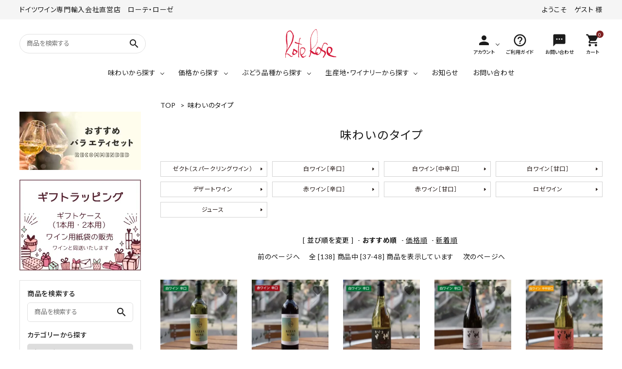

--- FILE ---
content_type: text/html; charset=EUC-JP
request_url: https://roterose.shop/?mode=grp&gid=1473075&page=4
body_size: 18635
content:
<!DOCTYPE html PUBLIC "-//W3C//DTD XHTML 1.0 Transitional//EN" "http://www.w3.org/TR/xhtml1/DTD/xhtml1-transitional.dtd">
<html xmlns:og="http://ogp.me/ns#" xmlns:fb="http://www.facebook.com/2008/fbml" xmlns:mixi="http://mixi-platform.com/ns#" xmlns="http://www.w3.org/1999/xhtml" xml:lang="ja" lang="ja" dir="ltr">
<head>
<meta http-equiv="content-type" content="text/html; charset=euc-jp" />
<meta http-equiv="X-UA-Compatible" content="IE=edge,chrome=1" />
<title>味わいのタイプ - ドイツワイン専門店　ローテ・ローゼ</title>
<meta name="Keywords" content="味わいのタイプ,ドイツワイン,リースリング,シュペートブルグンダー" />
<meta name="Description" content="1978年創業　神戸・北野町にあるドイツワイン専門輸入販売店のオンラインショップです。ドイツのワイナリーから直輸入した、バラエティ豊かなドイツワインをお楽しみください。　リースリングやシュペートブルグンダーはもちろん、珍しい品種のワインも販売しています。　全国11,000円以上のお買い上げで送料無料！" />
<meta name="Author" content="" />
<meta name="Copyright" content="GMOペパボ" />
<meta http-equiv="content-style-type" content="text/css" />
<meta http-equiv="content-script-type" content="text/javascript" />
<link rel="stylesheet" href="https://img07.shop-pro.jp/PA01367/797/css/9/index.css?cmsp_timestamp=20260118120543" type="text/css" />
<link rel="stylesheet" href="https://img07.shop-pro.jp/PA01367/797/css/9/product_list.css?cmsp_timestamp=20260118120543" type="text/css" />

<link rel="alternate" type="application/rss+xml" title="rss" href="https://roterose.shop/?mode=rss" />
<link rel="shortcut icon" href="https://img07.shop-pro.jp/PA01367/797/favicon.ico?cmsp_timestamp=20250901104059" />
<script type="text/javascript" src="//ajax.googleapis.com/ajax/libs/jquery/1.7.2/jquery.min.js" ></script>
<meta property="og:title" content="味わいのタイプ - ドイツワイン専門店　ローテ・ローゼ" />
<meta property="og:description" content="1978年創業　神戸・北野町にあるドイツワイン専門輸入販売店のオンラインショップです。ドイツのワイナリーから直輸入した、バラエティ豊かなドイツワインをお楽しみください。　リースリングやシュペートブルグンダーはもちろん、珍しい品種のワインも販売しています。　全国11,000円以上のお買い上げで送料無料！" />
<meta property="og:url" content="https://roterose.shop?mode=grp&gid=1473075&page=4" />
<meta property="og:site_name" content="ドイツワイン専門店　ローテ・ローゼ" />
<meta property="og:image" content=""/>
<!-- AdSIST Tool --><!-- Facebook Pixel Code -->
<script nonce="NHD5ofxQ">
!function(f,b,e,v,n,t,s){if(f.fbq)return;n=f.fbq=function(){n.callMethod?
n.callMethod.apply(n,arguments):n.queue.push(arguments)};if(!f._fbq)f._fbq=n;
n.push=n;n.loaded=!0;n.version='2.0';n.queue=[];t=b.createElement(e);t.async=!0;
t.src=v;s=b.getElementsByTagName(e)[0];s.parentNode.insertBefore(t,s)}(window,
document,'script','https://connect.facebook.net/en_US/fbevents.js');

fbq('init', '1171355933459490');
fbq('track', "PageView");</script>
<noscript><img height="1" width="1" style="display:none"
src="https://www.facebook.com/tr?id=1171355933459490&ev=PageView&noscript=1"
/></noscript>
<!-- End Facebook Pixel Code -->    <!-- Start Facebook Pixel EventCode AdSIST DYNAMIC -->
    <script type="text/javascript">
        var productID = getParam('pid')
        function getParam(name, url) {
            if (!url) {
                url = window.location.href;
            }
            name = name.replace(/[\[\]]/g, "$&");
            var regex = new RegExp("[?&]" + name + "(=([^&#]*)|&|#|$)");
            results = regex.exec(url);
            if (!results) {
                return null;
            }
            if (!results[2]) {
                return '';
            }
            return decodeURIComponent(results[2].replace(/\+/g, " "));
        }
        fbq('track', 'ViewContent', {
            content_ids: productID,
            content_type: 'product',
        });
    </script>
    <!-- End Facebook Pixel EventCode AdSIST DYNAMIC -->
<!-- AdSIST Tool -->
<!-- Global site tag (gtag.js) - Google Ads: AW-10988047838 -->
<script async src="https://www.googletagmanager.com/gtag/js?id=AW-10988047838"></script>
<script>
    window.dataLayer = window.dataLayer || [];
    function gtag(){dataLayer.push(arguments);}
    gtag('js', new Date());
    
    gtag('config', 'AW-10988047838');
</script><script type="text/javascript">
    window.addEventListener('load', function() {
        const colorme = Colorme;
        switch (colorme.page) {
            case 'product':
                gtag('event', 'page_view', {
                    'send_to': 'AW-10988047838',
                    'value': colorme.product.sales_price,
                    'items': [{
                        'id': colorme.product.id.toString(),
                        'google_business_vertical': 'retail'
                    }],
                    'ecomm_pagetype': 'product',
                    'ecomm_prodid': colorme.product.id,
                });
                break;
            default:
                break;
        }
     }, false);
</script>
<!-- AdSIST Tool End -->
<meta name="facebook-domain-verification" content="823zst0k67ubywuvh4khcn2wv4x79a" />
<script>
  var Colorme = {"page":"product_list","shop":{"account_id":"PA01367797","title":"\u30c9\u30a4\u30c4\u30ef\u30a4\u30f3\u5c02\u9580\u5e97\u3000\u30ed\u30fc\u30c6\u30fb\u30ed\u30fc\u30bc"},"basket":{"total_price":0,"items":[]},"customer":{"id":null}};

  (function() {
    function insertScriptTags() {
      var scriptTagDetails = [];
      var entry = document.getElementsByTagName('script')[0];

      scriptTagDetails.forEach(function(tagDetail) {
        var script = document.createElement('script');

        script.type = 'text/javascript';
        script.src = tagDetail.src;
        script.async = true;

        if( tagDetail.integrity ) {
          script.integrity = tagDetail.integrity;
          script.setAttribute('crossorigin', 'anonymous');
        }

        entry.parentNode.insertBefore(script, entry);
      })
    }

    window.addEventListener('load', insertScriptTags, false);
  })();
</script>

<script async src="https://www.googletagmanager.com/gtag/js?id=G-B2YYN3D1W4"></script>
<script>
  window.dataLayer = window.dataLayer || [];
  function gtag(){dataLayer.push(arguments);}
  gtag('js', new Date());
  
      gtag('config', 'G-B2YYN3D1W4', (function() {
      var config = {};
      if (Colorme && Colorme.customer && Colorme.customer.id != null) {
        config.user_id = Colorme.customer.id;
      }
      return config;
    })());
  
  </script></head>
<body>
<meta name="colorme-acc-payload" content="?st=1&pt=10033&ut=1473075&at=PA01367797&v=20260127155949&re=&cn=5608c0f1ed78c65e2c13106eb1d964df" width="1" height="1" alt="" /><script>!function(){"use strict";Array.prototype.slice.call(document.getElementsByTagName("script")).filter((function(t){return t.src&&t.src.match(new RegExp("dist/acc-track.js$"))})).forEach((function(t){return document.body.removeChild(t)})),function t(c){var r=arguments.length>1&&void 0!==arguments[1]?arguments[1]:0;if(!(r>=c.length)){var e=document.createElement("script");e.onerror=function(){return t(c,r+1)},e.src="https://"+c[r]+"/dist/acc-track.js?rev=3",document.body.appendChild(e)}}(["acclog001.shop-pro.jp","acclog002.shop-pro.jp"])}();</script><meta name="viewport" content="width=device-width, initial-scale=1, minimum-scale=1, maximum-scale=1, user-scalable=no">
<link rel="stylesheet" type="text/css" href="https://cdnjs.cloudflare.com/ajax/libs/slick-carousel/1.8.1/slick-theme.min.css"/>
<link rel="stylesheet" type="text/css" href="https://cdnjs.cloudflare.com/ajax/libs/slick-carousel/1.8.1/slick.min.css"/>


<link rel="stylesheet" type="text/css" href="https://file002.shop-pro.jp/PA01367/797/css/main.css"/>


<link rel="stylesheet" href="https://use.fontawesome.com/releases/v5.5.0/css/all.css">
<link href="https://fonts.googleapis.com/icon?family=Material+Icons" rel="stylesheet">
<script src="https://cdnjs.cloudflare.com/ajax/libs/slick-carousel/1.8.1/slick.min.js"></script>


<header id="hdr" class="hdr--typeA">
  <div class="hdrTop">
    <div class="hdrInner">
      <p class="hdrInfo pcOnly">
        ドイツワイン専門輸入会社直営店　ローテ・ローゼ
      </p>
			<p class="hdrInfo spOnly">
        ドイツワイン専門輸入会社直営店　ローテ・ローゼ
      </p>
      <nav class="exNav exNav--typeA">
        <ul>
          <li>
                        <p>ようこそ　ゲスト 様</p>
                      </li>
        </ul>
      </nav>      
    </div>
  </div>
  <div class="hdrMiddle hdrMiddle--logoCenter hdrFixed--sp">
    <div class="hdrInner">
      <div class="hdrMiddle__left">
        <div class="pcOnly">
          <form action="/" class="searchForm searchFormB" role="search" method="get">
            <div class="searchForm__inner">
              <input type="hidden" name="mode" value="srh">
              <input type="text" value="" name="keyword" placeholder="商品を検索する">
              <button type="submit" class="searchForm__submit"><i class="gNav__listIcon material-icons">search</i></button>
            </div>
          </form>
</div>
        <div class="spOnly"><nav class="iconNav">
<ul>
  <li>
    <div id="menu-icon" class="menuToggle">
      <i class="material-icons">menu</i>  
    </div>
  </li>
  <li class="hdrSearch--toggle">
    <span><i class="material-icons">search</i></span>
    <div class="hdrSearch__wrap">
<form action="/" class="searchForm searchFormB" role="search" method="get">
  <div class="searchForm__inner">
    <input type="hidden" name="mode" value="srh">
    <input type="text" value="" name="keyword" placeholder="商品を検索する">
    <button type="submit" class="searchForm__submit"><i class="gNav__listIcon material-icons">search</i></button>
  </div>
</form>

    </div>
  </li>
</ul>
</nav>
</div>
      </div>
      <h1 id="hdrLogo" class="hdrMiddle__center"><a href="/"><img src="https://img07.shop-pro.jp/PA01367/797/etc/hd_logo.png" alt="Rote Rose" width="105" height="60"></a></h1>
      <div class="hdrMiddle__right">
        <nav class="iconNav">
          <ul>
                        <li class="hasChildren pcOnly">
              <a href="https://roterose.shop/?mode=myaccount" class=""><i class="material-icons">person</i><small>アカウント</small></a>
              <ul class="">
                                                  <li class="wpHide"><a href="https://roterose.shop/?mode=login&shop_back_url=https%3A%2F%2Froterose.shop%2F">ログイン</a></li>
                  <li class="wpHide"><a href="https://roterose.shop/customer/signup/new">新規会員登録</a></li>
                                              </ul>
            </li>
  
<li class="pcOnly"><a href="/?mode=sk#payment"><i class="material-icons">help_outline</i><small>ご利用ガイド</small></a></li>
            <li class="pcOnly"><a href="https://roterose.shop-pro.jp/customer/inquiries/new"><i class="material-icons">textsms</i><small>お問い合わせ</small></a></li>
            <li><a href="https://roterose.shop/cart/proxy/basket?shop_id=PA01367797&shop_domain=roterose.shop" class="iconNav__cart"><span class="cartAmount">0</span><i class="material-icons">shopping_cart</i><small class="pcOnly">カート</small></a></li>
          </ul>
        </nav>          
      </div>
    </div>
  </div>
  <div class="hdrBottom hdrBottom--onlyNav pcOnly hdrFixed--pc">
    <div class="hdrInner">
      <nav class="gNav gNav--typeA">
<ul>
  <li class="hasChildren">
    <a href="/?mode=grp&gid=1473075&sort=n">味わいから探す</a>
    <div class="megaMenu megaMenu--typeB">
      <div class="a-wrap row container">
        <div class="col-4">
          <h3 class="megaMenu__title">赤ワイン</h3>
          <ul class="megaMenu__inner row">
            <li class="col-12"><a href="/?mode=grp&gid=1473082&sort=n" class="megaMenu__arrow">赤ワイン（辛口）</a></li>
            <li class="col-12"><a href="/?mode=grp&gid=1473083&sort=n" class="megaMenu__arrow">赤ワイン（甘口）</a></li>
          </ul>
        </div>
        <div class="col-4">
          <h3 class="megaMenu__title">白ワイン</h3>
          <ul class="megaMenu__inner row">
            <li class="col-12"><a href="/?mode=grp&gid=1473077&sort=n" class="megaMenu__arrow">ゼクト（スパークリング）</a></li>
            <li class="col-12"><a href="/?mode=grp&gid=1473078&sort=n" class="megaMenu__arrow">白ワイン（辛口）</a></li>
            <li class="col-12"><a href="/?mode=grp&gid=1473079&sort=n" class="megaMenu__arrow">白ワイン（中辛口）</a></li>
            <li class="col-12"><a href="/?mode=grp&gid=1473080&sort=n" class="megaMenu__arrow">白ワイン（甘口）</a></li>
          </ul>
        </div>
        <div class="col-4">
          <h3 class="megaMenu__title">その他の味わい</h3>
          <ul class="megaMenu__inner row">
            <li class="col-12"><a href="/?mode=grp&gid=1473081&sort=n" class="megaMenu__arrow">デザートワイン</a></li>
            <li class="col-12"><a href="/?mode=grp&gid=1548745&sort=n" class="megaMenu__arrow">ロゼワイン</a></li>
            
            <li class="col-12"><a href="/?mode=grp&gid=1473084&sort=n" class="megaMenu__arrow">ジュース</a></li>
          </ul>
        </div>
      </div>
    </div>
  </li>
  <li class="hasChildren">
    <a href="#">価格から探す</a>
    <div class="megaMenu">
      <ul class="megaMenu__inner row">
        
        
        <li class="col-3"><a href="/?mode=cate&cbid=2246987&csid=0"><img src="https://img07.shop-pro.jp/PA01367/797/etc/sec9_3_bnr03.jpg" alt="おすすめバラエティセット"></a></li>
      </ul>
      <ul class="megaMenu__inner row">
        <li class="col-3"><a href="/?mode=grp&gid=1473089&sort=n" class="megaMenu__button">～￥2,000</a></li>
        <li class="col-3"><a href="/?mode=grp&gid=1473090&sort=n" class="megaMenu__button">￥2,001～￥3,000</a></li>
        <li class="col-3"><a href="/?mode=grp&gid=1473091&sort=n" class="megaMenu__button">￥3,001～￥4,000</a></li>
      </ul>
      <ul class="megaMenu__inner row">
        <li class="col-3"><a href="/?mode=grp&gid=1473092&sort=n" class="megaMenu__button">￥4,001～￥5,000</a></li>
        <li class="col-3"><a href="/?mode=grp&gid=1473093&sort=n" class="megaMenu__button">￥5,001～￥6,000</a></li>
        <li class="col-3"><a href="/?mode=grp&gid=1473094&sort=n" class="megaMenu__button">￥6,001～</a></li>
      </ul>
    </div>
  </li>
  <li class="hasChildren">
    <a href="#">ぶどう品種から探す</a>
    <div class="megaMenu">
      <ul class="megaMenu__inner row">
        <li class="col-3">
          <a href="/?mode=grp&gid=1550046&sort=n" class="iconButton--square">
            <span><img src="https://img07.shop-pro.jp/PA01367/797/etc/sec9_4_ic01.jpg" class="bnr" alt="リースリング"></span>
            <span>リースリング</span>
          </a>
        </li>
        <li class="col-3">
          <a href="/?mode=grp&gid=1550047&sort=n" class="iconButton--square">
            <span><img src="https://img07.shop-pro.jp/PA01367/797/etc/sec9_4_ic02.jpg" class="bnr" alt="ミュラー・トゥルガウ"></span>
            <span>ミュラー・トゥルガウ</span>
          </a>
        </li>
        <li class="col-3">
          <a href="/?mode=grp&gid=1550048&sort=n" class="iconButton--square">
            <span><img src="https://img07.shop-pro.jp/PA01367/797/etc/sec9_4_ic03.jpg" class="bnr" alt="ジルヴァーナー"></span>
            <span>ジルヴァーナー</span>
          </a>
        </li>
        <li class="col-3">
          <a href="/?mode=grp&gid=1550049&sort=n" class="iconButton--square">
            <span><img src="https://img07.shop-pro.jp/PA01367/797/etc/sec9_4_ic04.jpg" class="bnr" alt="ヴァイスブルグンダー"></span>
            <span>ヴァイスブルグンダー</span>
          </a>
        </li>
        <li class="col-3">
          <a href="/?mode=grp&gid=1550050&sort=n" class="iconButton--square">
            <span><img src="https://img07.shop-pro.jp/PA01367/797/etc/sec9_4_ic05.jpg" class="bnr" alt="グラオブルグンダー"></span>
            <span>グラオブルグンダー</span>
          </a>
        </li>
        <li class="col-3">
          <a href="/?mode=grp&gid=1550051&sort=n" class="iconButton--square">
            <span><img src="https://img07.shop-pro.jp/PA01367/797/etc/sec9_4_ic06.jpg" class="bnr" alt="ケルナー"></span>
            <span>ケルナー</span>
          </a>
        </li>
        <li class="col-3">
          <a href="/?mode=grp&gid=1550052&sort=n" class="iconButton--square">
            <span><img src="https://img07.shop-pro.jp/PA01367/797/etc/sec9_4_ic07.jpg" class="bnr" alt="ショイレーベ"></span>
            <span>ショイレーベ</span>
          </a>
        </li>
        <li class="col-3">
          <a href="/?mode=grp&gid=1550053&sort=n" class="iconButton--square">
            <span><img src="https://img07.shop-pro.jp/PA01367/797/etc/sec9_4_ic08.jpg" class="bnr" alt="ゲヴュルツトラミナー"></span>
            <span>ゲヴュルツトラミナー</span>
          </a>
        </li>
        <li class="col-3">
          <a href="/?mode=grp&gid=1550054&sort=n" class="iconButton--square">
            <span><img src="https://img07.shop-pro.jp/PA01367/797/etc/sec9_4_ic09.jpg" class="bnr" alt="シュペートブルグンダー"></span>
            <span>シュペートブルグンダー</span>
          </a>
        </li>
        <li class="col-3">
          <a href="/?mode=grp&gid=1550055&sort=n" class="iconButton--square">
            <span><img src="https://img07.shop-pro.jp/PA01367/797/etc/sec9_4_ic10.jpg" class="bnr" alt="ドルンフェルダー"></span>
            <span>ドルンフェルダー</span>
          </a>
        </li>
        <li class="col-3">
          <a href="/?mode=grp&gid=1550056&sort=n" class="iconButton--square">
            <span><img src="https://img07.shop-pro.jp/PA01367/797/etc/sec9_4_ic11.jpg" class="bnr" alt="その他（白ぶどう品種）"></span>
            <span>その他（白ぶどう品種）</span>
          </a>
        </li>
        <li class="col-3">
          <a href="/?mode=grp&gid=1550057&sort=n" class="iconButton--square">
            <span><img src="https://img07.shop-pro.jp/PA01367/797/etc/sec9_4_ic12.jpg" class="bnr" alt="その他（黒ぶどう品種）"></span>
            <span>その他（黒ぶどう品種）</span>
          </a>
        </li>
      </ul>
    </div>
  </li>
  <li class="hasChildren">
    <a href="#">生産地・ワイナリーから探す</a>
    <div class="megaMenu">
      <ul class="megaMenu__inner row">
        <li class="col-6"><a href="/?mode=cate&cbid=2188934&csid=0"><img src="https://img07.shop-pro.jp/PA01367/797/etc/sec9_5_bnr01.jpg" alt="生産地域別に探す"></a></li>
        <li class="col-6"><a href="/?mode=grp&gid=1490922"><img src="https://img07.shop-pro.jp/PA01367/797/etc/sec9_5_bnr02.jpg" alt="ワイナリー別に探す"></a></li>
      </ul>
    </div>
  </li>



  <li>
    <a href="/apps/note/category/news/">お知らせ</a>
  </li>
  <li>
    <a href="https://roterose.shop-pro.jp/customer/inquiries/new">お問い合わせ</a>
  </li>
</ul>
</nav>

    </div>
  </div>
</header>


<aside id="drawer">
<div class="drawer__search">
  <form action="/" class="searchForm searchFormB" role="search" method="get">
    <div class="searchForm__inner">
      <input type="hidden" name="mode" value="srh">
      <input type="text" value="" name="keyword" placeholder="商品を検索する">
      <button type="submit" class="searchForm__submit"><i class="gNav__listIcon material-icons">search</i></button>
    </div>
  </form>
</div>
<ul class="drawer__nav">
  <div class="drawer__account">
    <div class="drawer__accountText">
      <h2>ACCOUNT MENU</h2>
              <p>ようこそ　ゲスト 様</p>
          </div>
    <ul class="drawer__accountNav">
              <li><a href="https://roterose.shop/?mode=login&shop_back_url=https%3A%2F%2Froterose.shop%2F" class="u-noAfter"><i class="material-icons">meeting_room</i>ログイン</a></li>   
        <li><a href="https://roterose.shop/customer/signup/new" class="u-noAfter"><i class="material-icons">person</i>新規会員登録</a></li> 
          </ul>
  </div>

  <li class="hasChildren--click">
    <a href="#">味わいから探す</a>
    <ul style="display: none;">
      <li>
        <a href="#" class="drawerIcon u-noAfter u-noPointer">
          <span class="drawerIcon__img"><img src="https://img07.shop-pro.jp/PA01367/797/etc/side_1_ic01.png" alt="赤ワイン"></span>
          <span class="drawerIcon__text">
            赤ワイン
          </span>
        </a>
      </li>
      <li><a href="/?mode=grp&gid=1473082&sort=n">赤ワイン（辛口）</a></li>
      <li><a href="/?mode=grp&gid=1473083&sort=n">赤ワイン（甘口）</a></li>
      <li>
        <a href="#" class="drawerIcon u-noAfter u-noPointer">
          <span class="drawerIcon__img"><img src="https://img07.shop-pro.jp/PA01367/797/etc/side_1_ic02.png" alt="白ワイン"></span>
          <span class="drawerIcon__text">
            白ワイン
          </span>
        </a>
      </li>
      <li><a href="/?mode=grp&gid=1473077&sort=n">ゼクト（スパークリングワイン）</a></li>
      <li><a href="/?mode=grp&gid=1473078&sort=n">白ワイン（辛口）</a></li>
      <li><a href="/?mode=grp&gid=1473079&sort=n">白ワイン（中辛口）</a></li>
      <li><a href="/?mode=grp&gid=1473080&sort=n">白ワイン（甘口）</a></li>
      <li>
        <a href="#" class="drawerIcon u-noAfter u-noPointer">
          <span class="drawerIcon__img"><img src="https://img07.shop-pro.jp/PA01367/797/etc/side_1_ic03.png" alt="その他味わい"></span>
          <span class="drawerIcon__text">
            その他味わい
          </span>
        </a>
      </li>
      <li><a href="/?mode=grp&gid=1473081&sort=n">デザートワイン</a></li>
      <li><a href="/?mode=grp&gid=1548745&sort=n">ロゼワイン</a></li>
      
      <li><a href="/?mode=grp&gid=1473084&sort=n">ジュース</a></li>
    </ul>
  </li>
  <li class="hasChildren--click">
    <a href="">価格から探す</a>
    <ul style="display: none;">
      <li><a href="/?mode=cate&cbid=2776710&csid=0">アウトレット</a></li>
      
      <li><a href="/?mode=cate&cbid=2246987&csid=0">バラエティセット</a></li>
      <li><a href="/?mode=grp&gid=1473089&sort=n">～￥2,000</a></li>
      <li><a href="/?mode=grp&gid=1473090&sort=n">￥2,001～￥3,000</a></li>
      <li><a href="/?mode=grp&gid=1473091&sort=n">￥3,001～￥4,000</a></li>
      <li><a href="/?mode=grp&gid=1473092&sort=n">￥4,001～￥5,000</a></li>
      <li><a href="/?mode=grp&gid=1473093&sort=n">￥5,001～￥6,000</a></li>
      <li><a href="/?mode=grp&gid=1473094&sort=n">￥6,001～</a></li>
    </ul>
  </li>
  <li class="hasChildren--click">
    <a href="#">ぶどう品種から探す</a>
    <ul style="display: none;">
      <li>
        <a href="/?mode=grp&gid=1550046&sort=n" class="drawerIcon">
          <span class="drawerIcon__img"><img src="https://img07.shop-pro.jp/PA01367/797/etc/side_3_ic01.png" alt="リースリング"></span>
          <span class="drawerIcon__text">
            リースリング
          </span>
        </a>
      </li>
      <li>
        <a href="/?mode=grp&gid=1550047&sort=n" class="drawerIcon">
          <span class="drawerIcon__img"><img src="https://img07.shop-pro.jp/PA01367/797/etc/side_3_ic02.png" alt="ミュラー・トゥルガウ"></span>
          <span class="drawerIcon__text">
            ミュラー・トゥルガウ
          </span>
        </a>
      </li>
      <li>
        <a href="/?mode=grp&gid=1550048&sort=n" class="drawerIcon">
          <span class="drawerIcon__img"><img src="https://img07.shop-pro.jp/PA01367/797/etc/side_3_ic03.png" alt="ジルヴァーナー"></span>
          <span class="drawerIcon__text">
            ジルヴァーナー
          </span>
        </a>
      </li>
      <li>
        <a href="/?mode=grp&gid=1550049&sort=n" class="drawerIcon">
          <span class="drawerIcon__img"><img src="https://img07.shop-pro.jp/PA01367/797/etc/side_3_ic04.png" alt="ヴァイスブルグンダー"></span>
          <span class="drawerIcon__text">
            ヴァイスブルグンダー
          </span>
        </a>
      </li>
      <li>
        <a href="/?mode=grp&gid=1550050&sort=n" class="drawerIcon">
          <span class="drawerIcon__img"><img src="https://img07.shop-pro.jp/PA01367/797/etc/side_3_ic05.png" alt="グラオブルグンダー"></span>
          <span class="drawerIcon__text">
            グラオブルグンダー
          </span>
        </a>
      </li>
      <li>
        <a href="/?mode=grp&gid=1550051&sort=n" class="drawerIcon">
          <span class="drawerIcon__img"><img src="https://img07.shop-pro.jp/PA01367/797/etc/side_3_ic06.png" alt="ケルナー"></span>
          <span class="drawerIcon__text">
            ケルナー
          </span>
        </a>
      </li>
      <li>
        <a href="/?mode=grp&gid=1550052&sort=n" class="drawerIcon">
          <span class="drawerIcon__img"><img src="https://img07.shop-pro.jp/PA01367/797/etc/side_3_ic07.png" alt="ショイレーベ"></span>
          <span class="drawerIcon__text">
            ショイレーベ
          </span>
        </a>
      </li>
      <li>
        <a href="/?mode=grp&gid=1550053&sort=n" class="drawerIcon">
          <span class="drawerIcon__img"><img src="https://img07.shop-pro.jp/PA01367/797/etc/side_3_ic08.png" alt="ゲヴュルツトラミナー"></span>
          <span class="drawerIcon__text">
            ゲヴュルツトラミナー
          </span>
        </a>
      </li>
      <li>
        <a href="/?mode=grp&gid=1550054&sort=n" class="drawerIcon">
          <span class="drawerIcon__img"><img src="https://img07.shop-pro.jp/PA01367/797/etc/side_3_ic09.png" alt="シュペートブルグンダー"></span>
          <span class="drawerIcon__text">
            シュペートブルグンダー
          </span>
        </a>
      </li>
      <li>
        <a href="/?mode=grp&gid=1550055&sort=n" class="drawerIcon">
          <span class="drawerIcon__img"><img src="https://img07.shop-pro.jp/PA01367/797/etc/side_3_ic10.png" alt="ドルンフェルダー"></span>
          <span class="drawerIcon__text">
            ドルンフェルダー
          </span>
        </a>
      </li>
      <li>
        <a href="/?mode=grp&gid=1550056&sort=n" class="drawerIcon">
          <span class="drawerIcon__img"><img src="https://img07.shop-pro.jp/PA01367/797/etc/side_3_ic11.png" alt="その他（白ぶどう品種）"></span>
          <span class="drawerIcon__text">
            その他（白ぶどう品種）
          </span>
        </a>
      </li>
      <li>
        <a href="/?mode=grp&gid=1550057&sort=n" class="drawerIcon">
          <span class="drawerIcon__img"><img src="https://img07.shop-pro.jp/PA01367/797/etc/side_3_ic12.png" alt="その他（黒ぶどう品種）"></span>
          <span class="drawerIcon__text">
            その他（黒ぶどう品種）
          </span>
        </a>
      </li>
    </ul>
  </li>
  <li class="hasChildren--click">
    <a href="#">生産地・ワイナリーから探す</a>
    <ul style="display: none;">
      <li><a href="/?mode=cate&cbid=2188934&csid=0">生産地域別に探す</a></li>
      <li><a href="/?mode=grp&gid=1490922">ワイナリー別に探す</a></li>
    </ul>
  </li>
 <li><a href="/?mode=cate&cbid=2909123&csid=0">ギフトボックス・紙袋</a></li>
  <li><a href="/?mode=sk#payment">ご利用ガイド</a></li>
  <li><a href="https://roterose.shop-pro.jp/customer/inquiries/new">お問い合わせ</a></li>
</ul>

<div class="drawer__snsNav">
  <ul class="snsNav">
    <li><a href="https://www.facebook.com/RoteRoseKobe" target="_blank"><i class="fab fa-facebook-square"></i></a></li>
    <li><a href="https://www.instagram.com/roterosekobe/" target="_blank"><i class="fab fa-instagram"></i></a></li>
    
    
  </ul>
</div>

<a href="" class="menuClose drawer__close">メニューを閉じる<i class="material-icons">close</i></a>
</aside>
<div id="overlay" class="menuClose"><i class="material-icons">close</i></div>



<div id="container" class="clearfix">

  <div id="main">
    
<div class="footstamp">
  <a href="https://roterose.shop/">TOP</a>
                  <span>&gt;</span><a href="https://roterose.shop/?mode=grp&gid=1473075">味わいのタイプ</a>
        </div>


<h1 class="h2A">味わいのタイプ</h1>













  <div class="sub_category_area">
          <div class="sub_category">
            <a href="?mode=grp&gid=1473077">ゼクト（スパークリングワイン）</a>
            </div>
          <div class="sub_category">
            <a href="?mode=grp&gid=1473078">白ワイン［辛口］</a>
            </div>
          <div class="sub_category">
            <a href="?mode=grp&gid=1473079">白ワイン［中辛口］</a>
            </div>
          <div class="sub_category">
            <a href="?mode=grp&gid=1473080">白ワイン［甘口］</a>
            </div>
          <div class="sub_category">
            <a href="?mode=grp&gid=1473081">デザートワイン</a>
            </div>
          <div class="sub_category">
            <a href="?mode=grp&gid=1473082">赤ワイン［辛口］</a>
            </div>
          <div class="sub_category">
            <a href="?mode=grp&gid=1473083">赤ワイン［甘口］</a>
            </div>
          <div class="sub_category">
            <a href="?mode=grp&gid=1548745">ロゼワイン</a>
            </div>
          <div class="sub_category">
            <a href="?mode=grp&gid=1473084">ジュース</a>
            </div>
      </div>




<div class="sort">
  <strong>[&nbsp;並び順を変更&nbsp;]</strong> -
      <span style="font-weight: bolder;">おすすめ順</span> -
  
      <a href="?mode=grp&gid=1473075&sort=p">価格順</a> -
  
      <a href="?mode=grp&gid=1473075&sort=n">新着順</a>
  </div>



<div class="pager">
      <a href="?mode=grp&gid=1473075&page=3">前のページへ</a>
    全 [138] 商品中 [37-48] 商品を表示しています
      <a href="?mode=grp&gid=1473075&page=5">次のページへ</a>
  </div>



<div>
  <ul id="category" class="itemList itemList--typeA itemList-pc--5 itemList-sp--2">
      <li class="itemList__unit">
      <a href="?pid=183992704" class="itemWrap">
        
        <span class="itemImg">
                  <img alt="キザンワイン　白　2023の商品画像" src="https://img07.shop-pro.jp/PA01367/797/product/183992704_th.jpg?cmsp_timestamp=20250206132843" />
                      </span>

        
        <p class="itemName">キザンワイン　白　2023</p>

        
                  <p class="itemPrice">1,600円(税込1,760円)</p>
                
      </a>
			      <div class="fav-item">
        <button type="button"  data-favorite-button-selector="DOMSelector" data-product-id="183992704" data-added-class="is-added">
          <span class="material-icons">favorite</span>
        </button>
      </div>
		</li>
        <li class="itemList__unit">
      <a href="?pid=183992923" class="itemWrap">
        
        <span class="itemImg">
                  <img alt="キザンワイン　赤　2023の商品画像" src="https://img07.shop-pro.jp/PA01367/797/product/183992923_th.jpg?cmsp_timestamp=20250206133156" />
                      </span>

        
        <p class="itemName">キザンワイン　赤　2023</p>

        
                  <p class="itemPrice">1,600円(税込1,760円)</p>
                
      </a>
			      <div class="fav-item">
        <button type="button"  data-favorite-button-selector="DOMSelector" data-product-id="183992923" data-added-class="is-added">
          <span class="material-icons">favorite</span>
        </button>
      </div>
		</li>
        <li class="itemList__unit">
      <a href="?pid=183993270" class="itemWrap">
        
        <span class="itemImg">
                  <img alt="かざま甲州　SurLie 2023の商品画像" src="https://img07.shop-pro.jp/PA01367/797/product/183993270_th.jpg?cmsp_timestamp=20250206130131" />
                      </span>

        
        <p class="itemName">かざま甲州　SurLie 2023</p>

        
                  <p class="itemPrice">2,370円(税込2,607円)</p>
                
      </a>
			      <div class="fav-item">
        <button type="button"  data-favorite-button-selector="DOMSelector" data-product-id="183993270" data-added-class="is-added">
          <span class="material-icons">favorite</span>
        </button>
      </div>
		</li>
        <li class="itemList__unit">
      <a href="?pid=183993456" class="itemWrap">
        
        <span class="itemImg">
                  <img alt="キュベかざま甲州　辛口 2023の商品画像" src="https://img07.shop-pro.jp/PA01367/797/product/183993456_th.jpg?cmsp_timestamp=20250206130924" />
                      </span>

        
        <p class="itemName">キュベかざま甲州　辛口 2023</p>

        
                  <p class="itemPrice">2,730円(税込3,003円)</p>
                
      </a>
			      <div class="fav-item">
        <button type="button"  data-favorite-button-selector="DOMSelector" data-product-id="183993456" data-added-class="is-added">
          <span class="material-icons">favorite</span>
        </button>
      </div>
		</li>
        <li class="itemList__unit">
      <a href="?pid=183993607" class="itemWrap">
        
        <span class="itemImg">
                  <img alt="かざま甲州　やや甘口 2023の商品画像" src="https://img07.shop-pro.jp/PA01367/797/product/183993607_th.jpg?cmsp_timestamp=20250206135336" />
                      </span>

        
        <p class="itemName">かざま甲州　やや甘口 2023</p>

        
                  <p class="itemPrice">1,650円(税込1,815円)</p>
                
      </a>
			      <div class="fav-item">
        <button type="button"  data-favorite-button-selector="DOMSelector" data-product-id="183993607" data-added-class="is-added">
          <span class="material-icons">favorite</span>
        </button>
      </div>
		</li>
        <li class="itemList__unit">
      <a href="?pid=183993992" class="itemWrap">
        
        <span class="itemImg">
                  <img alt=" かざまロゼ　2023の商品画像" src="https://img07.shop-pro.jp/PA01367/797/product/183993992_th.jpg?cmsp_timestamp=20250210130820" />
                      </span>

        
        <p class="itemName"> かざまロゼ　2023</p>

        
                  <p class="itemPrice">2,000円(税込2,200円)</p>
                
      </a>
			      <div class="fav-item">
        <button type="button"  data-favorite-button-selector="DOMSelector" data-product-id="183993992" data-added-class="is-added">
          <span class="material-icons">favorite</span>
        </button>
      </div>
		</li>
        <li class="itemList__unit">
      <a href="?pid=183994073" class="itemWrap">
        
        <span class="itemImg">
                  <img alt=" かざまメルロー　2022の商品画像" src="https://img07.shop-pro.jp/PA01367/797/product/183994073_th.jpg?cmsp_timestamp=20250206131330" />
                      </span>

        
        <p class="itemName"> かざまメルロー　2022</p>

        
                  <p class="itemPrice">2,600円(税込2,860円)</p>
                
      </a>
			      <div class="fav-item">
        <button type="button"  data-favorite-button-selector="DOMSelector" data-product-id="183994073" data-added-class="is-added">
          <span class="material-icons">favorite</span>
        </button>
      </div>
		</li>
        <li class="itemList__unit">
      <a href="?pid=183994093" class="itemWrap">
        
        <span class="itemImg">
                  <img alt=" キュベかざまメルロー　2022の商品画像" src="https://img07.shop-pro.jp/PA01367/797/product/183994093_th.jpg?cmsp_timestamp=20250206132245" />
                      </span>

        
        <p class="itemName"> キュベかざまメルロー　2022</p>

        
                  <p class="itemPrice">3,640円(税込4,004円)</p>
                
      </a>
			      <div class="fav-item">
        <button type="button"  data-favorite-button-selector="DOMSelector" data-product-id="183994093" data-added-class="is-added">
          <span class="material-icons">favorite</span>
        </button>
      </div>
		</li>
        <li class="itemList__unit">
      <a href="?pid=184412033" class="itemWrap">
        
        <span class="itemImg">
                  <img alt="ヴァイングート　シャーレス　2023　ケルナー　シュペートレーゼの商品画像" src="https://img07.shop-pro.jp/PA01367/797/product/184412033_th.jpg?cmsp_timestamp=20250117173923" />
                      </span>

        
        <p class="itemName">ヴァイングート　シャーレス　2023　ケルナー　シュペートレーゼ</p>

        
                  <p class="itemPrice">3,650円(税込4,015円)</p>
                
      </a>
			      <div class="fav-item">
        <button type="button"  data-favorite-button-selector="DOMSelector" data-product-id="184412033" data-added-class="is-added">
          <span class="material-icons">favorite</span>
        </button>
      </div>
		</li>
        <li class="itemList__unit">
      <a href="?pid=184415049" class="itemWrap">
        
        <span class="itemImg">
                  <img alt="フィアヤーレスツァイテン　2024　ゲヴュルツトラミナー　カビネットの商品画像" src="https://img07.shop-pro.jp/PA01367/797/product/184415049_th.jpg?cmsp_timestamp=20250117173829" />
                      </span>

        
        <p class="itemName">フィアヤーレスツァイテン　2024　ゲヴュルツトラミナー　カビネット</p>

        
                  <p class="itemPrice">2,730円(税込3,003円)</p>
                
      </a>
			      <div class="fav-item">
        <button type="button"  data-favorite-button-selector="DOMSelector" data-product-id="184415049" data-added-class="is-added">
          <span class="material-icons">favorite</span>
        </button>
      </div>
		</li>
        <li class="itemList__unit">
      <a href="?pid=184415560" class="itemWrap">
        
        <span class="itemImg">
                  <img alt="フィアヤーレスツァイテン　　2024　カベルネ・ソーヴィニヨン　ロゼ　トロッケンの商品画像" src="https://img07.shop-pro.jp/PA01367/797/product/184415560_th.jpg?cmsp_timestamp=20250117173854" />
                      </span>

        
        <p class="itemName">フィアヤーレスツァイテン　　2024　カベルネ・ソーヴィニヨン　ロゼ　トロッケン</p>

        
                  <p class="itemPrice">3,000円(税込3,300円)</p>
                
      </a>
			      <div class="fav-item">
        <button type="button"  data-favorite-button-selector="DOMSelector" data-product-id="184415560" data-added-class="is-added">
          <span class="material-icons">favorite</span>
        </button>
      </div>
		</li>
        <li class="itemList__unit">
      <a href="?pid=184416992" class="itemWrap">
        
        <span class="itemImg">
                  <img alt="クロスター・エーバーバッハ　　2023　シュタインベルク　リースリング　カビネットの商品画像" src="https://img07.shop-pro.jp/PA01367/797/product/184416992_th.jpg?cmsp_timestamp=20250117170823" />
                      </span>

        
        <p class="itemName">クロスター・エーバーバッハ　　2023　シュタインベルク　リースリング　カビネット</p>

        
                  <p class="itemPrice">4,370円(税込4,807円)</p>
                
      </a>
			      <div class="fav-item">
        <button type="button"  data-favorite-button-selector="DOMSelector" data-product-id="184416992" data-added-class="is-added">
          <span class="material-icons">favorite</span>
        </button>
      </div>
		</li>
      </ul>
</div>


<br class="clear" />







<nav class="pagerListNav">
  
  <ul class="pagerList">
    <li><a href="?mode=grp&gid=1473075&page=3">&lt;</a></li>
  	        <li><a href="?mode=grp&gid=1473075&page=1">1</a></li>
            <li><a href="?mode=grp&gid=1473075&page=2">2</a></li>
            <li><a href="?mode=grp&gid=1473075&page=3">3</a></li>
            <li class="current"><span>4</span></li>
            <li><a href="?mode=grp&gid=1473075&page=5">5</a></li>
            <li><a href="?mode=grp&gid=1473075&page=6">6</a></li>
            <li><a href="?mode=grp&gid=1473075&page=7">7</a></li>
            <li><a href="?mode=grp&gid=1473075&page=8">8</a></li>
            <li><a href="?mode=grp&gid=1473075&page=9">9</a></li>
            <li><a href="?mode=grp&gid=1473075&page=10">10</a></li>
            <li><a href="?mode=grp&gid=1473075&page=11">11</a></li>
            <li><a href="?mode=grp&gid=1473075&page=12">12</a></li>
        <li><a href="?mode=grp&gid=1473075&page=5">&gt;</a></li>
    </ul>
  <p class="pageList--amount">
    全138件
  </p>
</nav>













<div id="modalDetailSearch">
  <form action="/" method="get">
    <input type="hidden" name="mode" value="srh">
    <ul class="ccSearch">
      <li>
        <label>キーワード</label>
        <input type="text" value="" name="keyword" placeholder="キーワードで検索する">
      </li>
      <li>
        <label>カテゴリー</label>
        <select class="" name="cid">
          <option value="">全ての商品から</option>
                    <option value="2367652,0">グリューヴァイン</option>
                    <option value="2776710,0">アウトレットワイン</option>
                    <option value="2909123,0">ギフトケース・紙袋</option>
                    <option value="2921301,0">ワインアクセサリー</option>
                    <option value="2939222,0">山梨県産ワイン</option>
                    <option value="2951613,0">ブランクハードサイダーワークス</option>
                    <option value="2246987,0">バラエティセット</option>
                    <option value="2188934,0">生産地域</option>
                  </select>
      </li>
    </ul>
    <p class="text--center"><button type="submit"class="button button--typeA ccSearch__btn">検索する</button></p>
    <div id="mdsClose"><i class="material-icons">close</i></div>
  </form>
  <div id="mdsBg"></div>
</div>  </div>

  
    <aside id="side" class="mb50">
    <div class="side__bnr">
   
    </div>
    <!-- <div class="side__bnr">
      <a href="/?mode=grp&gid=1652556&sort=n"><img src="https://img07.shop-pro.jp/PA01367/797/etc/side_bnr02.jpg" alt="セール価格"></a>
    </div> -->
    <div class="side__bnr">
      <a href="/?mode=cate&cbid=2246987&csid=0"><img src="https://img07.shop-pro.jp/PA01367/797/etc/side_bnr03.jpg" alt="おすすめバラエティセット"></a>
    </div>
 <div class="side__bnr">
      <a href="/?mode=cate&cbid=2909123&csid=0"><img src="https://img07.shop-pro.jp/PA01367/797/etc_base64/pa6l1aXIpdClyqG8Tk5O.jpg?cmsp_timestamp=20240329133659" alt="ギフト紙袋"></a>
    </div>
    
    <form class="side__detailSearch" action="https://roterose.shop/" method="GET">
      <input type="hidden" name="mode" value="srh">
      <div class="sds__box">
        <h3 class="sideTitle">商品を検索する</h3>
        <div class="searchForm searchFormA">
          <div class="searchForm__inner">
            <input type="text" value="" name="keyword" placeholder="商品を検索する">
            <button type="submit" class="searchForm__submit"><i class="gNav__listIcon material-icons">search</i></button>
          </div>
        </div>
      </div>
      <div class="sds__box">
        <div class="sds__select">
          <h3 class="sideTitle">カテゴリーから探す</h3>
          <select class="" name="cid">
            <option value="">全ての商品から</option>
                        <option value="2367652,0">グリューヴァイン</option>
                        <option value="2776710,0">アウトレットワイン</option>
                        <option value="2909123,0">ギフトケース・紙袋</option>
                        <option value="2921301,0">ワインアクセサリー</option>
                        <option value="2939222,0">山梨県産ワイン</option>
                        <option value="2951613,0">ブランクハードサイダーワークス</option>
                        <option value="2246987,0">バラエティセット</option>
                        <option value="2188934,0">生産地域</option>
                      </select>
        </div>
      </div>
      <div class="sds__box">
        <div class="sds__select">
          <h3 class="sideTitle">並び順</h3>
          <select class="" name="sort">
            <option value="">おすすめ順</option>
            <option value="p">価格順</option>
            <option value="n">新着順</option>
          </select>
        </div>
      </div>
      <button type="submit" id="sds_submit" class="button--typeA button--ds"><img src="https://img07.shop-pro.jp/PA01367/797/etc/imgae_icon.png" class="a-sideIcon" alt="絞り込んで検索する">絞り込んで検索する</button>
    </form>
    
    
    <nav class="side__cateNav">
      <h3 class="sideTitle">味わいから探す</h3>
      <ul>
        <li class="hasChildren--click">
          <a href="#" class="drawerIcon">
            <span class="drawerIcon__img">
              <img src="https://img07.shop-pro.jp/PA01367/797/etc/side_1_ic01.png" alt="赤ワイン"></span>
            <span class="drawerIcon__text">
              赤ワイン
            </span>
          </a>
          <ul>
            <li><a href="/?mode=grp&gid=1473082&sort=n">赤ワイン（辛口）</a></li>
            <li><a href="/?mode=grp&gid=1473083&sort=n">赤ワイン（甘口）</a></li>
          </ul>
        </li>
        <li class="hasChildren--click">
          <a href="#" class="drawerIcon">
            <span class="drawerIcon__img">
              <img src="https://img07.shop-pro.jp/PA01367/797/etc/side_1_ic02.png" alt="白ワイン"></span>
            <span class="drawerIcon__text">
              白ワイン
            </span>
          </a>
          <ul>
            <li><a href="/?mode=grp&gid=1473077&sort=n">ゼクト（スパークリング）</a></li>
            <li><a href="/?mode=grp&gid=1473078&sort=n">白ワイン（辛口）</a></li>
            <li><a href="/?mode=grp&gid=1473079&sort=n">白ワイン（中辛口）</a></li>
            <li><a href="/?mode=grp&gid=1473080&sort=n">白ワイン（甘口）</a></li>
          </ul>
        </li>
        <li>
          <a href="/?mode=grp&gid=1473081&sort=n" class="drawerIcon">
            <span class="drawerIcon__img">
              <img src="https://img07.shop-pro.jp/PA01367/797/etc/side_1_ic03.png" alt="デザートワイン"></span>
            <span class="drawerIcon__text">
              デザートワイン
            </span>
          </a>
        </li>
        <li>
          <a href="/?mode=grp&gid=1548745&sort=n" class="drawerIcon">
            <span class="drawerIcon__img">
              <img src="https://img07.shop-pro.jp/PA01367/797/etc/side_1_ic04.png" alt="ロゼワイン"></span>
            <span class="drawerIcon__text">
              ロゼワイン
            </span>
          </a>
        </li>
        <!-- <li>
          <a href="/?mode=grp&gid=1548746&sort=n" class="drawerIcon">
            <span class="drawerIcon__img">
              <img src="https://img07.shop-pro.jp/PA01367/797/etc/side_1_ic04.png" alt="ロゼワイン（甘口）"></span>
            <span class="drawerIcon__text">
              ロゼワイン（甘口）
            </span>
          </a>
        </li> -->
        <li>
          <a href="/?mode=grp&gid=1473084&sort=n" class="drawerIcon">
            <span class="drawerIcon__img">
              <img src="https://img07.shop-pro.jp/PA01367/797/etc/side_1_ic05.png" alt="ジュース"></span>
            <span class="drawerIcon__text">
              ジュース
            </span>
          </a>
        </li>
      </ul>
    </nav>

    <nav class="side__cateNav">
      <h3 class="sideTitle">価格から探す</h3>
      <ul>
        <li><a href="/?mode=cate&cbid=2776710&csid=0">アウトレット</a></li>
        
        <li><a href="/?mode=cate&cbid=2246987&csid=0">バラエティセット</a></li>
        <li><a href="/?mode=grp&gid=1473089&sort=n">～￥2,000</a></li>
        <li><a href="/?mode=grp&gid=1473090&sort=n">￥2,001～￥3,000</a></li>
        <li><a href="/?mode=grp&gid=1473091&sort=n">￥3,001～￥4,000</a></li>
        <li><a href="/?mode=grp&gid=1473092&sort=n">￥4,001～￥5,000</a></li>
        <li><a href="/?mode=grp&gid=1473093&sort=n">￥5,001～￥6,000</a></li>
        <li><a href="/?mode=grp&gid=1473094&sort=n">￥6,001～</a></li>
      </ul>
    </nav>

    <nav class="side__cateNav">
      <h3 class="sideTitle">ぶどう品種から探す</h3>
      <ul>
        <li>
          <a href="/?mode=grp&gid=1550046&sort=n" class="drawerIcon">
            <span class="drawerIcon__img">
              <img src="https://img07.shop-pro.jp/PA01367/797/etc/side_3_ic01.png" alt="リースリング"></span>
            <span class="drawerIcon__text">
              リースリング
            </span>
          </a>
        </li>
        <li>
          <a href="/?mode=grp&gid=1550047&sort=n" class="drawerIcon">
            <span class="drawerIcon__img">
              <img src="https://img07.shop-pro.jp/PA01367/797/etc/side_3_ic02.png" alt="ミュラー・トゥルガウ"></span>
            <span class="drawerIcon__text">
              ミュラー・トゥルガウ
            </span>
          </a>
        </li>
        <li>
          <a href="/?mode=grp&gid=1550048&sort=n" class="drawerIcon">
            <span class="drawerIcon__img">
              <img src="https://img07.shop-pro.jp/PA01367/797/etc/side_3_ic03.png" alt="ジルヴァーナー"></span>
            <span class="drawerIcon__text">
              ジルヴァーナー
            </span>
          </a>
        </li>
        <li>
          <a href="/?mode=grp&gid=1550049&sort=n" class="drawerIcon">
            <span class="drawerIcon__img">
              <img src="https://img07.shop-pro.jp/PA01367/797/etc/side_3_ic04.png" alt="ヴァイスブルグンダー"></span>
            <span class="drawerIcon__text">
              ヴァイスブルグンダー
            </span>
          </a>
        </li>
        <li>
          <a href="/?mode=grp&gid=1550050&sort=n" class="drawerIcon">
            <span class="drawerIcon__img">
              <img src="https://img07.shop-pro.jp/PA01367/797/etc/side_3_ic05.png" alt="グラオブルグンダー"></span>
            <span class="drawerIcon__text">
              グラオブルグンダー
            </span>
          </a>
        </li>
        <li>
          <a href="/?mode=grp&gid=1550051&sort=n" class="drawerIcon">
            <span class="drawerIcon__img">
              <img src="https://img07.shop-pro.jp/PA01367/797/etc/side_3_ic06.png" alt="ケルナー"></span>
            <span class="drawerIcon__text">
              ケルナー
            </span>
          </a>
        </li>
        <li>
          <a href="/?mode=grp&gid=1550052&sort=n" class="drawerIcon">
            <span class="drawerIcon__img">
              <img src="https://img07.shop-pro.jp/PA01367/797/etc/side_3_ic07.png" alt="ショイレーベ"></span>
            <span class="drawerIcon__text">
              ショイレーベ
            </span>
          </a>
        </li>
        <li>
          <a href="/?mode=grp&gid=1550053&sort=n" class="drawerIcon">
            <span class="drawerIcon__img">
              <img src="https://img07.shop-pro.jp/PA01367/797/etc/side_3_ic08.png" alt="ゲヴュルツトラミナー"></span>
            <span class="drawerIcon__text">
              ゲヴュルツトラミナー
            </span>
          </a>
        </li>
        <li>
          <a href="/?mode=grp&gid=1550054&sort=n" class="drawerIcon">
            <span class="drawerIcon__img">
              <img src="https://img07.shop-pro.jp/PA01367/797/etc/side_3_ic09.png" alt="シュペートブルグンダー"></span>
            <span class="drawerIcon__text">
              シュペートブルグンダー
            </span>
          </a>
        </li>
        <li>
          <a href="/?mode=grp&gid=1550055&sort=n" class="drawerIcon">
            <span class="drawerIcon__img">
              <img src="https://img07.shop-pro.jp/PA01367/797/etc/side_3_ic10.png" alt="ドルンフェルダー"></span>
            <span class="drawerIcon__text">
              ドルンフェルダー
            </span>
          </a>
        </li>
        <li>
          <a href="/?mode=grp&gid=1550056&sort=n" class="drawerIcon">
            <span class="drawerIcon__img">
              <img src="https://img07.shop-pro.jp/PA01367/797/etc/side_3_ic11.png" alt="その他（白ぶどう品種）"></span>
            <span class="drawerIcon__text">
              その他（白ぶどう品種）
            </span>
          </a>
        </li>
        <li>
          <a href="/?mode=grp&gid=1550057&sort=n" class="drawerIcon">
            <span class="drawerIcon__img">
              <img src="https://img07.shop-pro.jp/PA01367/797/etc/side_3_ic12.png" alt="その他（黒ぶどう品種）"></span>
            <span class="drawerIcon__text">
              その他（黒ぶどう品種）
            </span>
          </a>
        </li>
      </ul>
    </nav>

    <nav class="side__cateNav">
      <h3 class="sideTitle">生産地・ワイナリーから探す</h3>
      <ul>
        <li><a href="/?mode=cate&cbid=2188934&csid=0">生産地域別に探す</a></li>
        <li><a href="/?mode=grp&gid=1490922">ワイナリー別に探す</a></li>
      </ul>
    </nav>  
    <div class="side__bnr">
      <a href="https://roterose.shop/customer/signup/new"><img src="https://img07.shop-pro.jp/PA01367/797/etc/side_bnr04.jpg" alt="会員登録のご案内"></a>
    </div>
    <div class="side__bnr">
      <a href="/?mode=sk#delivery"><img src="https://img07.shop-pro.jp/PA01367/797/etc/side_bnr05.jpg" alt="配送料金について"></a>
    </div>
  </aside>
    

</div>


<nav id="toTop" class="toTop--circle toTop--primary"><a href="#"></a></nav>


<section class="userGuide mb40">
  <div class="container">
    <div class="row">
      <div class="col-pc-6 col-sp-12 mb0--sp">
        <div class="hasChildren--clickSP">
          <h2 class="h3C">お支払い方法について</h2>
          <div class="mb30">
            <h3>クレジットカード</h3>
            <p>RoteRoseでは、以下のクレジット会社をご利用いただけます。</p>
            <ul class="userGuide__card">
              <li><img src="https://img07.shop-pro.jp/PA01367/797/etc/jcb.png" alt="JCB"></li>
              <li><img src="https://img07.shop-pro.jp/PA01367/797/etc/visa.png" alt="VISA"></li>
              <li><img src="https://img07.shop-pro.jp/PA01367/797/etc/diners.png" alt="Diners Club"></li>
              <li><img src="https://img07.shop-pro.jp/PA01367/797/etc/amex.png" alt="AMERICAN EXPRESS"></li>
              <li><img src="https://img07.shop-pro.jp/PA01367/797/etc/master.png" alt="mastercard"></li>
            </ul>
           
            <h3>商品代引き</h3>
            <p>
              ・商品代引きでの出荷は、お届け先をご自宅(ご注文者様)のみとさせていただいております。ご了承下さい。<br>
              ・1ヶ所送りの御注文金額11,000円以下の場合は330円の代引手数料をご負担下さい。<br>
              ・11,000円以上の場合は代引手数料は無料（当社負担）とさせていただきます。<br>
              ・商品お届け時に運送業者に代金をお支払いいただきます。
            </p>
           
          </div>
        </div>
      </div>
      <div class="col-pc-6 col-sp-12 mb0--sp">
        <div class="hasChildren--clickSP">
          <h2 class="h3C">送料・配送について</h2>
          <div class="mb30">
            <p class="userGuide__info">
              <span>11,000</span>円（税込）以上のお買い上げで<strong>送料当社負担</strong><br><small>※同一箇所へお送りする場合</small>
            </p>
            <p>商品はご注文確認後、7日以内に発送します。<br>銀行振込の場合は、入金確認後5日以内に発送します。</p>
            <p>
              ＊土・日・祝日は出荷業務をお休みさせていただいております。<br>
              ＊同一箇所へお送りするご注文合計金額が11,000円以上の場合、送料当社負担となります。<br>
              ＊離島など一部地域へは別会社で出荷いたします。<br>
              ＊離島の場合は別途実費を申し受けます。<br>
              ＊当社では海外への発送は行っておりません。<br>
              ＊出荷後に商品をお受け取りできなかった場合、ヤマト運輸・佐川急便での預かり期間（６日間）を経過いたしますと、ご注文の商品は弊店倉庫へ返送となります。 返送又は転送（住所変更）などの送料は別途ご請求させていただきます。ご了承ください。
            </p>
            <p>
             
全国配送料金（クール便）<br>
北海道…2,090円<br>
東北地方…1,430円<br>
北陸地方…1,210円<br>
関東地方…1,210円<br>
甲信越地方…1,210円<br>
中部地方…1,210円<br>
近畿地方…880円<br>
中国地方…1,210円<br>
四国地方…1,210円<br>
九州地方…1,210円<br>
沖縄県…2,720円  <br>       


<br><br>
            </p>
          </div>
        </div>
      </div>
    </div>
  </div>
</section>

<footer id="ftr" class="ftr--typeB">
  <div class="highlight p0">
    <div class="fNav--typeA container">
      <div class="row">
        <nav class="col-pc-3 col-sp-6 col-sp2-12 fNav__list">
          <h3>CATEGORIES</h3>
          <ul>
              <li><a href="/?mode=grp&gid=1473075&sort=n">味わいから探す</a></li>
              <li><a href="/?mode=grp&gid=1473088&sort=n">価格から探す</a></li>
              <li><a href="/?mode=grp&gid=1550045&sort=n">品種から探す</a></li>
              <li><a href="/?mode=cate&cbid=2188934&csid=0">生産地から探す</a></li>
              <li><a href="/?mode=grp&gid=1490922">ワイナリーから探す</a></li>
    
          </ul>
        </nav>
        <nav class="col-pc-3 col-sp-6 col-sp2-12 fNav__list">
          <h3>CONTENTS</h3>
          <ul>
            <li><a href="/apps/note/category/news/">お知らせ</a></li>
            <li><a href="/#reccomendSection">今月のおすすめワイン</a></li>
            <li><a href="/?mode=cate&cbid=2909123&csid=0">ギフトボックス・紙袋</a></li>
            <li><a href="/?mode=cate&cbid=2246987&csid=0">バラエティセット</a></li>
            
            <li><a href="/apps/note/category/feature/">おすすめ特集</a></li>
            <li><a href="/apps/note/category/review/">商品レビュー</a></li>
            <li><a href="/apps/note/category/column/">スタッフコラム</a></li>
          </ul>
        </nav>
        <nav class="col-pc-3 col-sp-6 col-sp2-12 fNav__list">
          <h3>GUIDELINES</h3>
          <ul>
            <li><a href="/?mode=cate&cbid=2909123&csid=0">ギフトボックス・紙袋</a></li>
            <li><a href="/?mode=sk#payment">ご利用ガイド</a></li>
            <li><a href="https://roterose.shop-pro.jp/customer/inquiries/new">お問い合わせ</a></li>
            <li><a href="https://roterose.shop-pro.jp/customer/newsletter/subscriptions/new">メールマガジン登録</a></li>
            <li><a href="/?mode=sk">特定商取引法表示について</a></li>
            <li><a href="/?mode=privacy">プライバシーポリシー</a></li>
          </ul>
        </nav>
        <div class="col-pc-3 col-sp-6 col-sp2-12">
          <div class="fNav__logo">
            <img class="" src="https://img07.shop-pro.jp/PA01367/797/etc/ft_logo.png" alt="Rote Rose" width="114" height="63">
          </div>
          <ul class="snsNav">
            <li><a href="https://www.facebook.com/RoteRoseKobe" target="_blank"><i class="fab fa-facebook-square"></i></a></li>
            <li><a href="https://www.instagram.com/roterosekobe/" target="_blank"><i class="fab fa-instagram"></i></a></li>
            <!-- <li><a href="#" target="_blank"><i class="fab fa-line"></i></a></li>
            <li><a href="#" target="_blank"><i class="fab fa-twitter"></i></a></li> -->
          </ul>
        </div>
      </div>
    </div>
    
  </div>
  <div class="copyright copyright--typeA">
    &#169; 2022 .RoteRose Online Shop. All rights Reserved. 
  </div>  
</footer>



<script>
/* 個人的追加分 */
//ドロワー内アンカーリンククリック時にドロワーが閉じるように
$('#drawer a[href^="/#"]').on('click', function() {
   $("#drawer").removeClass("open");
   $("#overlay").removeClass("open");
   $('body').removeClass('open');
 });
 /* 個人的追加分 end */

// ヒーローヘッダー　100vhのスマホ対応
function setHeight() {
  let vh = window.innerHeight * 0.01;
}
setHeight();
// ブラウザのサイズが変更された時・画面の向きを変えた時に再計算する
// ※ブラウザのナビゲーションの表示切り替えにも反応してしまうため、通常は機能OFF
// window.addEventListener('resize', setHeight);

var menuState = false;
var dropState = false;

$(document).ready(function() {
  // 初期化
  sNavOut('.header__nav');

  // スライダー（slick）
  if($('.mainSlider').length){
    $('.mainSlider').slick({
      dots: true,
      arrow: true,
      infinite: true,
      slidesToShow: 1,
      slidesToScroll: 1,
      autoplay: true,
      autoplaySpeed: 5000,
      lazyLoad: 'progressive',
    });
  }else{

  }
  if($('.contentsSliderA').length){
    $('.contentsSliderA').each(function() {

      var pcshow = $(this).data('pcshow') ? $(this).data('pcshow') : 4;
      var pcscroll = $(this).data('pcscroll') ? $(this).data('pcscroll') : 4;
      var spshow = $(this).data('spshow') ? $(this).data('spshow') : 2;
      var spscroll = $(this).data('spscroll') ? $(this).data('spscroll') : 2;
      var infinite = true;
      if($(this).hasClass('itemList--ranking')){infinite = false;}
      $(this).slick({
        dots: false,
        arrow: true,
        infinite: infinite,
        lazyLoad: 'progressive',
        slidesToShow: pcshow,
        slidesToScroll: pcscroll,
        autoplay: true,
        autoplaySpeed: 5000,
        speed:150,
        swipeToSlide:true,
        responsive: [{
          breakpoint: 991,  //ブレイクポイントを指定
          settings: {
            slidesToShow: 3,
            slidesToScroll: 3,
          },
          breakpoint: 768,
          settings: {
            slidesToShow: spshow,
            slidesToScroll: spscroll,
          }
        }]
      });
    });
  }

  if($('.contentsSliderB').length){
    $('.contentsSliderB').each(function() {

      var pcshow = $(this).data('pcshow') ? $(this).data('pcshow') : 4;
      var pcscroll = $(this).data('pcscroll') ? $(this).data('pcscroll') : 4;
      var spshow = $(this).data('spshow') ? $(this).data('spshow') : 2;
      var spscroll = $(this).data('spscroll') ? $(this).data('spscroll') : 2;
      var infinite = true;
      if($(this).hasClass('itemList--ranking')){infinite = false;}
      $(this).slick({
        dots: false,
        arrow: true,
        infinite: infinite,
        lazyLoad: 'progressive',
        slidesToShow: pcshow,
        slidesToScroll: pcscroll,
        autoplay: true,
        autoplaySpeed: 5000,
        speed:150,
        swipeToSlide:true,
        responsive: [{
          breakpoint: 991,  //ブレイクポイントを指定
          settings: {
            slidesToShow: 3,
            slidesToScroll: 3,
          },
          breakpoint: 768,
          settings: {
            slidesToShow: spshow,
            slidesToScroll: spscroll,
            centerMode: true,
            centerPadding: '8.4%',
          }
        }]
      });
    });
  }

  if($('.contentsSliderC').length){
    $('.contentsSliderC').each(function() {

      var pcshow = $(this).data('pcshow') ? $(this).data('pcshow') : 4;
      var pcscroll = $(this).data('pcscroll') ? $(this).data('pcscroll') : 4;
      var spshow = $(this).data('spshow') ? $(this).data('spshow') : 2;
      var spscroll = $(this).data('spscroll') ? $(this).data('spscroll') : 2;
      var infinite = true;
      if($(this).hasClass('itemList--ranking')){infinite = false;}
      $(this).slick({
        dots: false,
        arrow: true,
        infinite: infinite,
        lazyLoad: 'progressive',
        slidesToShow: pcshow,
        slidesToScroll: pcscroll,
        autoplay: true,
        autoplaySpeed: 5000,
        speed:150,
        swipeToSlide:true,
        responsive: [{
          breakpoint: 991,  //ブレイクポイントを指定
          settings: {
            slidesToShow: 3,
            slidesToScroll: 3,
          },
          breakpoint: 768,
          settings: {
            slidesToShow: spshow,
            slidesToScroll: spscroll,
            centerMode: true,
            centerPadding: '25.8%',
          }
        }]
      });
    });
  }

  if($('.contentsSliderD').length){
    $('.contentsSliderD').each(function() {

      var pcshow = $(this).data('pcshow') ? $(this).data('pcshow') : 4;
      var pcscroll = $(this).data('pcscroll') ? $(this).data('pcscroll') : 4;
      var spshow = $(this).data('spshow') ? $(this).data('spshow') : 2;
      var spscroll = $(this).data('spscroll') ? $(this).data('spscroll') : 2;
      var infinite = true;
      if($(this).hasClass('itemList--ranking')){infinite = false;}
      $(this).slick({
        dots: false,
        arrow: true,
        infinite: infinite,
        lazyLoad: 'progressive',
        slidesToShow: pcshow,
        slidesToScroll: pcscroll,
        autoplay: true,
        autoplaySpeed: 5000,
        speed:150,
        swipeToSlide:true,
        responsive: [{
          breakpoint: 991,  //ブレイクポイントを指定
          settings: {
            slidesToShow: 3,
            slidesToScroll: 3,
          },
          breakpoint: 768,
          settings: {
            slidesToShow: spshow,
            slidesToScroll: spscroll,
            centerMode: true,
            centerPadding: '9.1%',
          }
        }]
      });
    });
  }
  
  if($('.mainSlider--typeB').length){
	  var slider = ".mainSlider--typeB"; // スライダー
	  var thumbnailItem = ".msThumbnail .msThumbnail__item"; // サムネイル画像アイテム

	  // サムネイル画像アイテムに data-index でindex番号を付与
	  $(thumbnailItem).each(function(){
	   var index = $(thumbnailItem).index(this);
	   $(this).attr("data-index",index);
	  });

	  // スライダー初期化後、カレントのサムネイル画像にクラス「thumbnail-current」を付ける
	  // 「slickスライダー作成」の前にこの記述は書いてください。
	  $(slider).on('init',function(slick){
	   var index = $(".slide-item.slick-slide.slick-current").attr("data-slick-index");
	   $(thumbnailItem+'[data-index="'+index+'"]').addClass("thumbnail-current");
	  });

	  //slickスライダー初期化
	  $(slider).slick({
	    autoplay: true,
	    arrows: true,
      infinite: true,
	  });
	  //サムネイル画像アイテムをクリックしたときにスライダー切り替え
	  $(thumbnailItem).on('click',function(){
	    var index = $(this).attr("data-index");
	    $(slider).slick("slickGoTo",index,false);
	  });

	  //サムネイル画像のカレントを切り替え
	  $(slider).on('beforeChange',function(event,slick, currentSlide,nextSlide){
	    $(thumbnailItem).each(function(){
	      $(this).removeClass("thumbnail-current");
	    });
	    $(thumbnailItem+'[data-index="'+nextSlide+'"]').addClass("thumbnail-current");
	  });
	}

  if($('.mainVisual--integrate').length && $('.hdr--integrate').length){
    $('.hdr--integrate').addClass('active');
    $(window).on('scroll', function(event) {
      var scroll = $(window).scrollTop();
      if (scroll > 300 ){
        $('.hdr--integrate').addClass('integrate--fixed');
      }else{
        $('.hdr--integrate').removeClass('integrate--fixed');
      }
    });

  }else if($('.hdr--integrate').length){
    hdrFixed($(".hdr--integrate"));
  }


  // ナビ固定
  // 共通
  if($(".hdrFixed").length){
    hdrFixed($(".hdrFixed"));
  }else{
    var ua = navigator.userAgent;
  // タブレット・スマートフォン時
    if ((ua.indexOf('iPhone') > 0 || ua.indexOf('Android') > 0) && ua.indexOf('Mobile') > 0||ua.indexOf('iPad') > 0) {
      if($(".hdrFixed--sp").length){
        hdrFixed($(".hdrFixed--sp"));
      }
  // PC
    }else{
      if($(".hdrFixed--pc").length){
        hdrFixed($(".hdrFixed--pc"));
      }
    }
  }


  function hdrFixed(target){
    target.after('<div class="h_box"></div>');
    var h = target.height();
    var h_top = target.offset().top;
    $(".h_box").height("0");
    $(window).on('load scroll resize', function(event) {
      var scroll = $(window).scrollTop();
      if (scroll >= h_top) {
        target.css({
          position: 'fixed',
          top: '0px',
          width: '100%',
          'z-index': '998'
        });
        $(".h_box").height(h);
      } else {
        target.css({
          position: ''
        });
        $(".h_box").height("0");
      }
    });
  }
});


if($('.js-detailSlider').length){
  $('.js-detailSlider').slick({
    infinite: true,
    slidesToShow: 1,
    slidesToScroll: 1,
    arrows: true,
    dots: true,
    adaptiveHeight: true,
    appendDots:$('.detailSlider'),
    customPaging: function(slider, i) {
      var thumbSrc = $(slider.$slides[i]).find('img').attr('src');
      return '<img src="' + thumbSrc + '">';
    }
  });
  $('.js-detailSlider .slick-dots').appendTo('.js-detailSlider');
}

// ハンバーガーメニュー展開
$(document).on('click', '.menuToggle', function() {
  $('#drawer').toggleClass('open');
  $('#overlay').toggleClass('open');
  $('body').toggleClass('open');
  return false;
});

$(document).on('click', '.menuClose', function() {
  $('#drawer').removeClass('open');
  $('#overlay').removeClass('open');
  $('body').removeClass('open');
  return false;
});

// SPのみアコーディオン
$(document).on('click', '.sp-toggle', function() {
  var windowWidth = $(window).width();
  if (windowWidth < 768) {
    $(this).next('ul').slideToggle();
    $(this).toggleClass('open');
  }
});

$(document).on('click', '.hdrSearch--toggle > span,.hdrSearch--toggle > a', function() {
  $(this).next().slideToggle();
  if($(this).find('.material-icons').text() == 'search'){
    $(this).find('.material-icons').text('close');
  }else if($(this).find('.material-icons').text() == 'close'){
    $(this).find('.material-icons').text('search');
  }
  return false;
});


// ナビゲーション　子要素展開
$(function() {
  var ua = navigator.userAgent;
  // タブレット・スマートフォン時
  if ((ua.indexOf('iPhone') > 0 || ua.indexOf('Android') > 0) && ua.indexOf('Mobile') > 0||ua.indexOf('iPad') > 0) {
    $('.hasChildren > a').on('mouseenter touchstart', function(){
      $(this).toggleClass('open');
      $(this).next('ul,.megaMenu').toggleClass('open');
      return false;
    }).on('mouseleave touchend', function(){
          return false;
    });
    $('.hasChildren .hasChildren--close > a').on('mouseenter touchstart', function(){
      $(this).parents('ul').removeClass('open').prev('a').removeClass('open');
      return false;
    });

  }else{
  // PC時
    $('.hasChildren').hover(function() {
      $(this).children('a').addClass('open');
      $(this).children('ul,.megaMenu').addClass('open');
    }, function() {
      $(this).children('a').removeClass('open');
      $(this).children('ul,.megaMenu').removeClass('open');
    });
  }
});

$(document).on('click', '.hasChildren--click > a,.hasChildren--click > span,.hasChildren--click > h3', function() {
  if (dropState == false) {
    $(this).addClass('open');
    $(this).next('ul').addClass('open');
    $(this).next('ul').slideDown();
    dropState = true;
  } else {
    if ($(this).hasClass('open')) {
      $(this).removeClass('open');
      $(this).next('ul').removeClass('open');
      $(this).next('ul').slideUp();
    } else {
      $(this).parents('li').parents('ul').parents('.gNav').find('.hasChilds > span').removeClass('open');
      $(this).parents('li').parents('ul').parents('.gNav').find('.hasChilds > span').next('ul').removeClass('open');
      $(this).parents('li').parents('ul').parents('.gNav').find('.hasChilds > span').next('ul').slideUp(0);
      $(this).addClass('open');
      $(this).next('ul').addClass('open');
      $(this).next('ul').slideDown();
    }
  }
  return false;
});

$(document).on('click', '.hasChildren--clickSP> h2', function() {
  var windowWidth = $(window).width();
  if (windowWidth < 768) {
    if ($(this).hasClass('open')) {
      $(this).removeClass('open');
      $(this).next().removeClass('open');
      $(this).next().slideUp();
    } else {
      $(this).parents('li').parents().parents('.gNav').find('.hasChilds > span').removeClass('open');
      $(this).parents('li').parents().parents('.gNav').find('.hasChilds > span').next().removeClass('open');
      $(this).parents('li').parents().parents('.gNav').find('.hasChilds > span').next().slideUp(0);
      $(this).addClass('open');
      $(this).next().addClass('open');
      $(this).next().slideDown();
    }
    return false;
  }
});

// SPヘッダーD　カテゴリーナビ
$(document).on('click', '.hdrCatMenu--toggle', function() {
  if($(this).hasClass('open')){
    $(this).removeClass('open');
    $(this).next('ul').removeClass('open');
    $(this).next('ul').slideUp();
  }else{
    $('.hdrCatMenu--toggle.open').next('ul').hide();
    $('.hdrCatMenu--toggle.open').next('ul').removeClass('open');
    $('.hdrCatMenu--toggle.open').removeClass('open');
    $(this).addClass('open');
    $(this).next('ul').addClass('open');
    $(this).next('ul').slideDown();
  }
  return false;
});


function sNavIn(_this) {
  var windowWidthMinus = document.documentElement.clientWidth * -1;
  $(_this).addClass('open');
  $('.menuBg--close').addClass('open');
  $(_this).css({
    'left': 0
  });
}

function sNavOut(_this) {
  var windowWidthMinus = document.documentElement.clientWidth * -1;
  $(_this).removeClass('open');
  $('.menuBg--close').removeClass('open');
  $(_this).css({
    'left': windowWidthMinus
  });
}

// タブ切り替え
$(function() {
  $(".tabSwitch > li ").click(function() {
    if (!$(this).hasClass('active')) {
      $(this).parents('.tabSwitch').find('li').removeClass('active');
      $(this).addClass('active');

      var tabNum = $(this).index();
      $(this).parents(".tab").find(".tabContents").find(".tabContent").hide();
      $(this).parents(".tab").find(".tabContents").find(".tabContent").eq(tabNum).fadeIn("500");
    }
  });
});

// スクロールボタン
$(function() {
  if ($('.mainSliderSec').length || $('.mainVisual').length) {
    if($('.mainVisual--hero').length){
      var position = $(window).height();
    }else if ($('.mainSliderSec').length) {
      var position = $(".mainSliderSec + * ").offset().top;
    }else{
      var position = $(".mainVisual + * ").offset().top;
    }
    $("#scrollBtn").click(function() {
      $("html,body").animate({
        scrollTop: position // さっき変数に入れた位置まで
      }, {
        queue: false // どれくらい経過してから、アニメーションを始めるか。キュー[待ち行列]。falseを指定すると、キューに追加されずに即座にアニメーションを実行。
      });
      return false;
    });
  }
});

// TOPに戻るボタン
$(function(){
  if($('#toTop').length){
    var topBtn = $('#toTop');
    topBtn.hide();

    //スクロールが100に達したらボタン表示
    $(window).scroll(function () {
      var w = $(window).width();
      if ($(this).scrollTop() > 800) {
        topBtn.fadeIn();
      } else {
        topBtn.fadeOut();
      }
    });

    //スムーススクロールでページトップへ
    topBtn.click(function () {
      $('body,html').animate({
        scrollTop: 0
      }, 500);
      return false;
    });
  }
});

// 検索ランキングキーワード
$(function() {
  // テキストボックスにフォーカス時、フォームの背景色を変化
  $('.keywordRanking input[type="text"]')
    .focusin(function(e) {
      $(this).parents('.keywordRanking').next('.keywordRanking__toggle').addClass('open');
    })
    .focusout(function(e) {
      setTimeout(function(){
        $('.keywordRanking__toggle.open').removeClass('open');
        console.log($('.keywordRanking__toggle.open'));
      },200);
    });
});

// テキスト横スクロール
var spSwiperDone = false;
$(window).on('load resize', function(event) {
  if (window.innerWidth < 992 && spSwiperDone == false && $(".spSwiper").length) {
    $('.spSwiper').slick({
      autoplay: false,
      speed: 300,
      slidesToShow: 1,
      slidesToScroll: 1,
      centerMode: false,
      variableWidth: true,
      touchMove: true,
      swipeToSlide: true,
      infinite: false
    });

    spSwiperDone= true;
  }
});

if($(".wow").length){
  $(window).on('scroll',function(){
    $(".wow").each(function(){
      var position = $(this).offset().top;
      var height = $(this).height();
      var scroll = $(window).scrollTop();
      var windowHeight = $(window).height();
      if (scroll > position - windowHeight + windowHeight / 4 ){
        $(this).addClass('animated');
      }
    });
  });
}

if (window.innerWidth < 767) {
  $(".cateList__hasChildren").click(function() {
    $(this).toggleClass('open').next().toggleClass('open').slideToggle();
    return false;
  });
}

// 詳細検索モーダル
$(document).on('click', '#mdsBg,#mdsClose', function() {
  $("#modalDetailSearch").removeClass('open');
  return false;
});

$(document).on('click', '#openDetailSearch', function() {
  $("#modalDetailSearch").addClass('open');
  return false;
});


// ＊＊＊＊＊＊＊
// CMS固有
// ＊＊＊＊＊＊＊

// CCシステムの商品カルーセル解除
// $('.fs-c-productListCarousel__list__itemTrack').each(function() {
//   // 商品表示パーツのクラスを付与
//   $(this).addClass('itemList itemList--typeC itemList-pc--4 itemList-sp--2');
//   $(this).parents('.fs-c-productListCarousel__list').removeClass('fs-c-productListCarousel__list').addClass('ccItemListContainer');
//   $(this).removeClass('fs-c-productListCarousel__list__itemTrack');
//   $(this).find('article.fs-c-productListCarousel__list__item.fs-c-productListItem').each(function() {
//     $(this).removeClass('fs-c-productListCarousel__list__item fs-c-productListItem').addClass('itemList__unit');
//     // 商品名
//     var name = $(this).find('.fs-c-productListItem__productName .fs-c-productName__name').text();
//     // 画像をdataLazyから抽出してパース
//     var dataLazy = '';
//     var img = '';
//     $(this).find('img.fs-c-productImage__image').each(function() {
//       dataLazy = $(this).attr('data-lazy');
//       $(this).attr('src', dataLazy);
//     });
//     if (dataLazy != '') {
//       img = '<img src="' + dataLazy + '" alt="' + name + '" class="itemImg" />';
//     }
//     // 商品URL
//     var url = $(this).find('.fs-c-productListItem__productName a').attr('href');
//     // 価格
//     var price = $(this).find('.fs-c-productListItem__prices.fs-c-productPrices').html();
//     // 在庫表示
//     var stockClass = $(this).find('.fs-c-productListItem__lowInStock.fs-c-productListItem__notice.fs-c-productStock').attr('class');
//     console.log(stockClass);
//     var stock = $(this).find('.fs-c-productListItem__lowInStock.fs-c-productListItem__notice.fs-c-productStock').html();
//     if (stock != undefined) {
//       stock = '<div class="' + stockClass + '">' + stock + '</div>';
//     } else {
//       stock = '';
//     }
//     // ボタン＆お気に入り
//     var btn = $(this).find('.fs-c-productListItem__control.fs-c-buttonContainer');
//     // パース
//     var html = '<a class="itemWrap" href="' + url + '">' + img + '<p class="itemName">' + name + '</p>' + price + stock + '</a>';
//
//     $(this).html(html);
//
//     $('.fs-c-productListCarousel__ctrl').hide();
//   });
//
//   $('.fs-c-button--carousel').hide();
// });

// CM検索エンター
$('.search-keyword').on('keypress', function(e) {
    if (e.keyCode == 13) {
        var index = $('.search-keyword').index(this);
        $('.search-url')[index].click();
    }
});

// CMカレンダー
$(function(){
    $('.dayList').each(function(){
        var month = $(this).attr('data-month');
        var day = $(this).attr('data-day');
        var color = $(this).attr('data-color');
        $('.makeshop-calendar' + month +' .day' + day).css({
            'background-color': color,
            'color': '#fff',
            'font-weight': 'bold'
        });
    });
});



// CM Cart
$('#cp_toggle01_bg').on('click', function() {
  console.log('a');
    if($('#cp_toggle01').prop('checked')){
        $('#cp_toggle01').prop('checked', false);
      }
    if($('#cp_toggle04').prop('checked')){
        $('#cp_toggle04').prop('checked', false);
    }
});
$('.cp_toggle04').on('click', function() {
  if ($('#cp_toggle01').prop('checked')) {
    $('#cp_toggle01').prop('checked', false);
  }
});

$('.cp_toggle01').on('click', function() {
  if ($('#cp_toggle04').prop('checked')) {
    $('#cp_toggle04').prop('checked', false);
  }
});

function updateCart(data)
{
    // 買い物カゴの商品数を更新
    var quantity = getCartQuantity(data.totalQuantity);
    $('.cartAmount', parent.document).html(quantity);

    // 買い物カゴをリロード
    var url = $('.cart-object', parent.document).attr('data');
    $('.cart-object', parent.document).attr('data', url);
}

// 買い物カゴの商品数を取得する（商品詳細ページでも利用）
function getCartQuantity(totalQuantity)
{
    var quantity = '';

    if (totalQuantity == 0) {
        quantity = '';
    } else if (totalQuantity < 100) {
        quantity = totalQuantity;
    } else {
        quantity = '99+';
    }

    return quantity;
}

$(function() {
  if($('#catepage-page-common-search-data').length){
    initCustomSearchForm($('#catepage-page-common-search-data'));
  }
  if($('#side-page-common-search-data').length){
    initCustomSearchForm($('#side-page-common-search-data'));
  }
  if($('#drawer-page-common-search-data').length){
    initCustomSearchForm($('#drawer-page-common-search-data'));
  }
});

function initCustomSearchForm(pageData)
{
    var searchUrl = pageData.attr('data-search-url');
    var keywordId = pageData.attr('data-id-keyword');
    var priceLowId = pageData.attr('data-id-price-low');
    var priceHighId = pageData.attr('data-id-price-high');
    var categoryId = pageData.attr('data-id-category');
    var originalCodeId = pageData.attr('data-id-original-code');

    $('[href="' + searchUrl + '"]').on('click', function() {
        var index = $('[href="' + searchUrl + '"]').index(this);
        var keyword = getFormValue(keywordId, index);
        var priceLow = getFormValue(priceLowId, index);
        var priceHigh = getFormValue(priceHighId, index);
        var category = getFormValue(categoryId, index);
        var originalCode = getFormValue(originalCodeId, index);

        $.ajax({
            url: '/shop/shopsearch_url.html',
            type: 'POST',
            data: JSON.stringify({
                'keyword': keyword,
                'price_low': priceLow,
                'price_high': priceHigh,
                'category': category,
                'original_code': originalCode
            }),
            contentType: 'application/json',
            dataType: 'json'
        }).done(function(data) {
            if (!data.result) {
                openModalMessage(data.error.message);
                return;
            }
            location.href = data.url;
        });

        return false;
    });
}

function getFormValue(dataId, index)
{
    var result = $('[data-id="' + dataId + '"]').eq(index).val();
    return (result === undefined) ? '' : result;
}

</script>


<!-- <script>
$(function () {
  $('.prd_search_form_btn').click(function () {
    $('.prd_search_block').toggleClass('open');
    $('.prd_search_form').slideToggle();
  });
  $('.js-gNavDrop').hover(function () {
    $(this).children(".gNav__drop").stop(true,true).fadeIn("fast");
  },function(){
    $(this).children(".gNav__drop").fadeOut("fast");
  });
  $(window).load(function () {
    $('.prd_lst_unit_s').tile();
    $('.column--2').tile();
    $('.prd_lst_unit_m').tile();
    $('.grp_lst_unit').tile();
  });
});
</script> --><script type="text/javascript" src="https://roterose.shop/js/cart.js" ></script>
<script type="text/javascript" src="https://roterose.shop/js/async_cart_in.js" ></script>
<script type="text/javascript" src="https://roterose.shop/js/product_stock.js" ></script>
<script type="text/javascript" src="https://roterose.shop/js/js.cookie.js" ></script>
<script type="text/javascript" src="https://roterose.shop/js/favorite_button.js" ></script>
</body></html>

--- FILE ---
content_type: text/css
request_url: https://img07.shop-pro.jp/PA01367/797/css/9/index.css?cmsp_timestamp=20260118120543
body_size: 1806
content:
table.tbl_calendar {
    text-align: center;
    width: 100%;
    margin-bottom: 15px;
}
table.tbl_calendar caption{
  font-weight: bold;
  margin: 10px auto;
}

      .product__fav-item {
          margin-top: 10px;
        }

        .product__fav-item button {
          padding: 0;
          cursor: pointer;
          transition: .2s;
          color: #999;
          border: 0;
          outline: none;
          background: transparent;
        }

        .product__fav-item .fav-items {
          color: #ff7373;
        }

        .product__fav-item svg {
          width: 20px;
          height: 20px;
          vertical-align: -.35em;
          fill: currentColor;
        }


.fav-item{
  position: absolute;
  right: 25px;
  top: 10px;
}
@media (max-width: 767px) {
  .fav-item{
    position: absolute;
    right: 15px;
    top: 10px;
  }
  .itemList-sp--3 .fav-item {
    right: 10px;
    top: 5px;
  }
}
.fav-item button {
    animation: none;
    border: none;
    background: none;
    padding: 0;
    color: rgba(0,0,0, 0.5);
   cursor: pointer;
}
.fav-item button.is-added {
    color: rgba(255, 115, 115, 0.5);
}

    @media (min-width: 768px) {
      #container:not(.topPage) {
        margin-top: 30px!important;
        margin-bottom: 80px!important;
    }
  }
    @media (max-width: 767px) {
      #container:not(.topPage) {
        margin-bottom: 50px!important;
    }
} 
 @media (min-width: 1200px) {
.hdrMiddle .hdrInner{
	padding-top: 20px;
}
}

@media (max-width: 767px) {
  .itemList .itemPrice{
  	color: #8A8A8A;
  }
}

.a-red span{
	background: #BD3C3D!important;
    border: 1px solid #BD3C3D!important;
	color: #fff!important;
  	font-weight: 400!important;
}

.a-white span{
	background: #fff!important;
  	border: 1px solid #DFDFDF!important;
  color: #1b1b1b!important;
  font-weight: 400!important;
}

@media (max-width: 767px){
ul.pagerList li > span, ul.pagerList li > a {
    padding: 0 8px!important;
}
}

--- FILE ---
content_type: text/css
request_url: https://img07.shop-pro.jp/PA01367/797/css/9/product_list.css?cmsp_timestamp=20260118120543
body_size: 2035
content:
.sub_category_area{
  display: -ms-flex;
  display: -webkit-box;
  display: -ms-flexbox;
  display: flex;
  -ms-flex-wrap: wrap;
      flex-wrap: wrap;
  margin-left: -5px;
  margin-right: -5px;
  -webkit-box-sizing: border-box;
          box-sizing: border-box;
  margin-bottom: 20px;
  -webkit-box-align: center;
      -ms-flex-align: center;
          align-items: center;
}
.sub_category{
  -webkit-box-flex:0;
      -ms-flex:0 0 25%;
          flex:0 0 25%;
  max-width: 25%;
  padding-left: 5px;
  padding-right: 5px;
  margin-bottom: 10px;
  -webkit-box-sizing: border-box;
          box-sizing: border-box;
}
@media (max-width: 767px) {
  .sub_category {
    -ms-flex: 0 0 50%;
    flex: 0 0 50%;
    max-width: 50%;
}
}
@media (max-width: 480px) {
  .sub_category {
    -ms-flex: 0 0 50%;
    flex: 0 0 50%;
    max-width: 50%;
}
}
.sub_category a {
    text-decoration: none;
    display: -webkit-box;
    display: -ms-flexbox;
    display: flex;
    padding: 8px 20px 8px 15px;
    -webkit-box-pack: center;
    -ms-flex-pack: center;
    justify-content: center;
    background-color: #FFF;
    -webkit-box-align: center;
    -ms-flex-align: center;
    align-items: center;
    text-align: center;
    color: #231815;
    /* border-radius: 60px; */
    line-height: 1.2;
    -webkit-transition: 0.25s;
    font-size: 12px;
    border: 1px solid #d2d2d2;
    font-weight: normal;
    width: 100%;
    position: relative;
}

.sub_category a:after {
    content: "";
    top: 50%;
    right: 10px;
    -webkit-transition: 0.25s;
    transition: 0.25s;
    position: absolute;
    width: 4px;
    height: 4px;
    border-top: 2px solid #231815;
    border-right: 2px solid #231815;
    -webkit-transform: translateY(-50%) rotate(45deg);
    transform: translateY(-50%) rotate(45deg);
}

.freespace {
    margin-bottom: 30px;
    line-height: 1.8;
}

.sub_category a span:first-child {
    max-width: 30px;
    -webkit-box-flex: 0;
        -ms-flex: 0 0 30px;
            flex: 0 0 30px;
}

.sub_category a span:last-child {
    max-width: calc(100% - 30px);
    -webkit-box-flex: 0;
        -ms-flex: 0 0 calc(100% - 30px);
            flex: 0 0 calc(100% - 30px);
}
